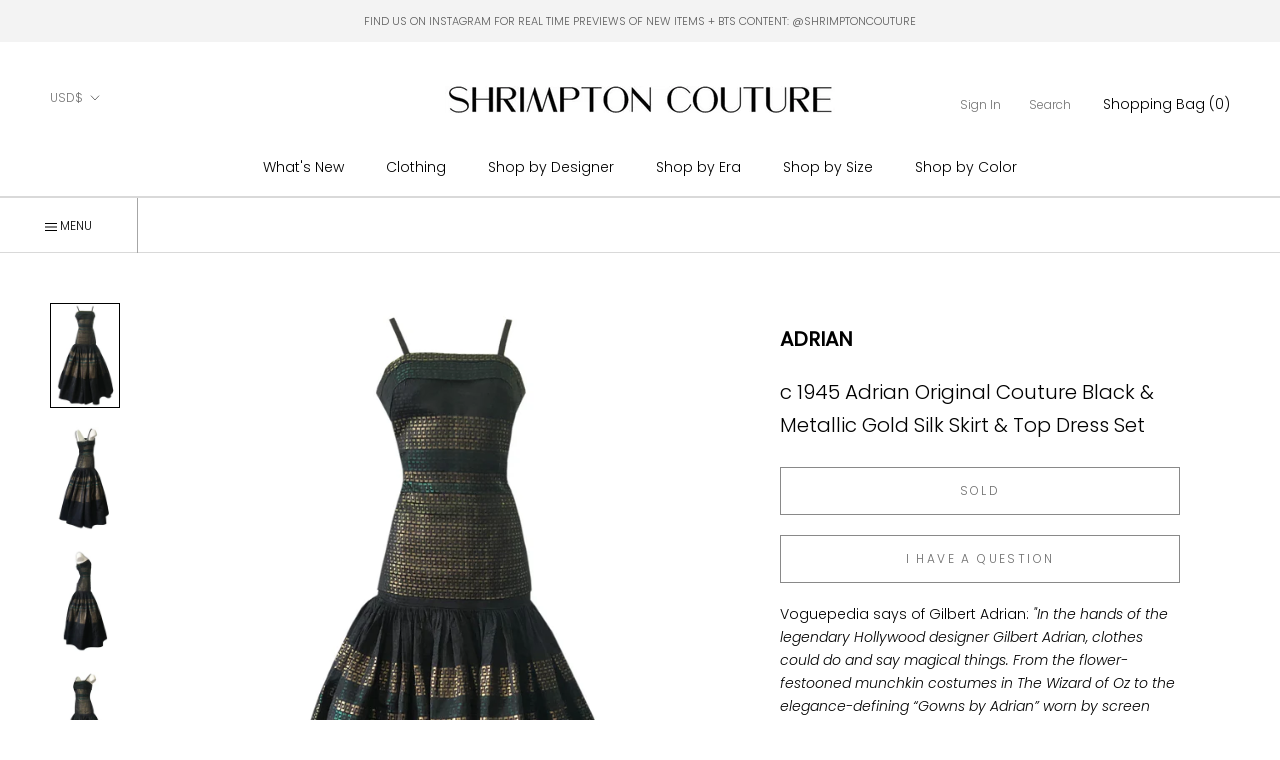

--- FILE ---
content_type: text/plain; charset=utf-8
request_url: https://www.shrimptoncouture.com/apps/locksmith/ping?
body_size: -318
content:
{"cart":":932945e9774d","messages":[]}

--- FILE ---
content_type: text/javascript
request_url: https://www.shrimptoncouture.com/cdn/shop/t/25/assets/custom.js?v=183944157590872491501751715770
body_size: -634
content:
//# sourceMappingURL=/cdn/shop/t/25/assets/custom.js.map?v=183944157590872491501751715770
